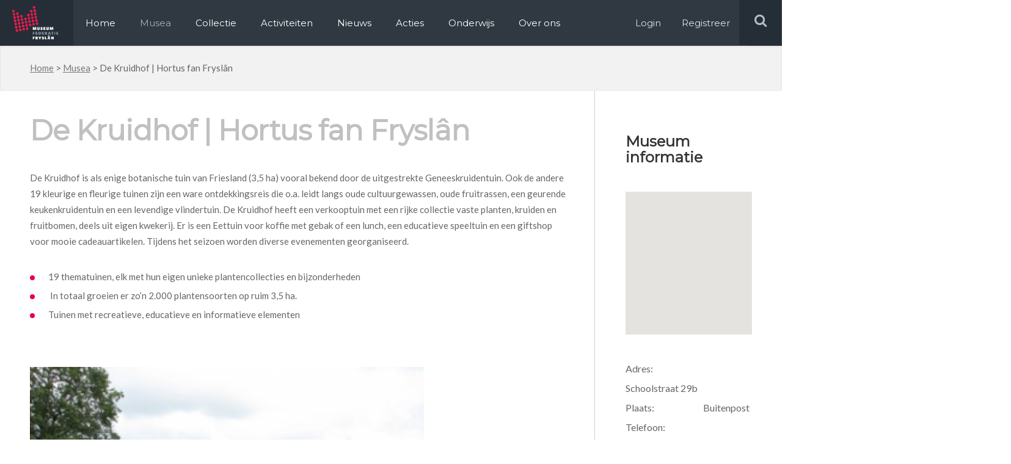

--- FILE ---
content_type: text/html; charset=UTF-8
request_url: https://www.museum.frl/musea/de-kruidhof/
body_size: 11689
content:
<!doctype html>
<html lang="nl-NL">
<head>

  <meta http-equiv="X-UA-Compatible" content="IE=edge,chrome=1">
  <meta charset="UTF-8" />
  <link rel="stylesheet" href="https://www.museum.frl/friksbeheer/wp-content/themes/museumfrl/style.css?x17452" type="text/css" media="screen" />
  <link rel="pingback" href="https://www.museum.frl/friksbeheer/xmlrpc.php" />
  <link rel="shortcut icon" href="https://www.museum.frl/friksbeheer/wp-content/themes/museumfrl/favicon.ico?x17452" />
  <meta name="viewport" content="width=device-width, user-scalable=no, initial-scale=1, minimum-scale=1, maximum-scale=1">
  
  <meta name='robots' content='index, follow, max-image-preview:large, max-snippet:-1, max-video-preview:-1' />
	<style>img:is([sizes="auto" i], [sizes^="auto," i]) { contain-intrinsic-size: 3000px 1500px }</style>
	
	<!-- This site is optimized with the Yoast SEO plugin v24.8.1 - https://yoast.com/wordpress/plugins/seo/ -->
	<title>De Kruidhof | Hortus fan Fryslân - Museum.frl</title>
	<link rel="canonical" href="https://www.museum.frl/musea/de-kruidhof/" />
	<meta name="twitter:card" content="summary_large_image" />
	<meta name="twitter:title" content="De Kruidhof | Hortus fan Fryslân - Museum.frl" />
	<meta name="twitter:description" content="De Kruidhof is als enige botanische tuin van Friesland (3,5 ha) vooral bekend door de uitgestrekte Geneeskruidentuin. Ook de andere 19 kleurige en fleurige tuinen zijn een ware ontdekkingsreis die [&hellip;]" />
	<script type="application/ld+json" class="yoast-schema-graph">{"@context":"https://schema.org","@graph":[{"@type":"WebPage","@id":"https://www.museum.frl/musea/de-kruidhof/","url":"https://www.museum.frl/musea/de-kruidhof/","name":"De Kruidhof | Hortus fan Fryslân - Museum.frl","isPartOf":{"@id":"https://www.museum.frl/#website"},"datePublished":"2015-11-22T09:13:34+00:00","dateModified":"2025-11-13T09:29:08+00:00","breadcrumb":{"@id":"https://www.museum.frl/musea/de-kruidhof/#breadcrumb"},"inLanguage":"nl-NL","potentialAction":[{"@type":"ReadAction","target":["https://www.museum.frl/musea/de-kruidhof/"]}]},{"@type":"BreadcrumbList","@id":"https://www.museum.frl/musea/de-kruidhof/#breadcrumb","itemListElement":[{"@type":"ListItem","position":1,"name":"Home","item":"https://www.museum.frl/"},{"@type":"ListItem","position":2,"name":"Musea","item":"https://www.museum.frl/musea/"},{"@type":"ListItem","position":3,"name":"De Kruidhof | Hortus fan Fryslân"}]},{"@type":"WebSite","@id":"https://www.museum.frl/#website","url":"https://www.museum.frl/","name":"Museum.frl","description":"Musea in Friesland","potentialAction":[{"@type":"SearchAction","target":{"@type":"EntryPoint","urlTemplate":"https://www.museum.frl/?s={search_term_string}"},"query-input":{"@type":"PropertyValueSpecification","valueRequired":true,"valueName":"search_term_string"}}],"inLanguage":"nl-NL"}]}</script>
	<!-- / Yoast SEO plugin. -->


<link rel='dns-prefetch' href='//stats.wp.com' />
<script type="text/javascript">
/* <![CDATA[ */
window._wpemojiSettings = {"baseUrl":"https:\/\/s.w.org\/images\/core\/emoji\/16.0.1\/72x72\/","ext":".png","svgUrl":"https:\/\/s.w.org\/images\/core\/emoji\/16.0.1\/svg\/","svgExt":".svg","source":{"concatemoji":"https:\/\/www.museum.frl\/friksbeheer\/wp-includes\/js\/wp-emoji-release.min.js?ver=6.8.3"}};
/*! This file is auto-generated */
!function(s,n){var o,i,e;function c(e){try{var t={supportTests:e,timestamp:(new Date).valueOf()};sessionStorage.setItem(o,JSON.stringify(t))}catch(e){}}function p(e,t,n){e.clearRect(0,0,e.canvas.width,e.canvas.height),e.fillText(t,0,0);var t=new Uint32Array(e.getImageData(0,0,e.canvas.width,e.canvas.height).data),a=(e.clearRect(0,0,e.canvas.width,e.canvas.height),e.fillText(n,0,0),new Uint32Array(e.getImageData(0,0,e.canvas.width,e.canvas.height).data));return t.every(function(e,t){return e===a[t]})}function u(e,t){e.clearRect(0,0,e.canvas.width,e.canvas.height),e.fillText(t,0,0);for(var n=e.getImageData(16,16,1,1),a=0;a<n.data.length;a++)if(0!==n.data[a])return!1;return!0}function f(e,t,n,a){switch(t){case"flag":return n(e,"\ud83c\udff3\ufe0f\u200d\u26a7\ufe0f","\ud83c\udff3\ufe0f\u200b\u26a7\ufe0f")?!1:!n(e,"\ud83c\udde8\ud83c\uddf6","\ud83c\udde8\u200b\ud83c\uddf6")&&!n(e,"\ud83c\udff4\udb40\udc67\udb40\udc62\udb40\udc65\udb40\udc6e\udb40\udc67\udb40\udc7f","\ud83c\udff4\u200b\udb40\udc67\u200b\udb40\udc62\u200b\udb40\udc65\u200b\udb40\udc6e\u200b\udb40\udc67\u200b\udb40\udc7f");case"emoji":return!a(e,"\ud83e\udedf")}return!1}function g(e,t,n,a){var r="undefined"!=typeof WorkerGlobalScope&&self instanceof WorkerGlobalScope?new OffscreenCanvas(300,150):s.createElement("canvas"),o=r.getContext("2d",{willReadFrequently:!0}),i=(o.textBaseline="top",o.font="600 32px Arial",{});return e.forEach(function(e){i[e]=t(o,e,n,a)}),i}function t(e){var t=s.createElement("script");t.src=e,t.defer=!0,s.head.appendChild(t)}"undefined"!=typeof Promise&&(o="wpEmojiSettingsSupports",i=["flag","emoji"],n.supports={everything:!0,everythingExceptFlag:!0},e=new Promise(function(e){s.addEventListener("DOMContentLoaded",e,{once:!0})}),new Promise(function(t){var n=function(){try{var e=JSON.parse(sessionStorage.getItem(o));if("object"==typeof e&&"number"==typeof e.timestamp&&(new Date).valueOf()<e.timestamp+604800&&"object"==typeof e.supportTests)return e.supportTests}catch(e){}return null}();if(!n){if("undefined"!=typeof Worker&&"undefined"!=typeof OffscreenCanvas&&"undefined"!=typeof URL&&URL.createObjectURL&&"undefined"!=typeof Blob)try{var e="postMessage("+g.toString()+"("+[JSON.stringify(i),f.toString(),p.toString(),u.toString()].join(",")+"));",a=new Blob([e],{type:"text/javascript"}),r=new Worker(URL.createObjectURL(a),{name:"wpTestEmojiSupports"});return void(r.onmessage=function(e){c(n=e.data),r.terminate(),t(n)})}catch(e){}c(n=g(i,f,p,u))}t(n)}).then(function(e){for(var t in e)n.supports[t]=e[t],n.supports.everything=n.supports.everything&&n.supports[t],"flag"!==t&&(n.supports.everythingExceptFlag=n.supports.everythingExceptFlag&&n.supports[t]);n.supports.everythingExceptFlag=n.supports.everythingExceptFlag&&!n.supports.flag,n.DOMReady=!1,n.readyCallback=function(){n.DOMReady=!0}}).then(function(){return e}).then(function(){var e;n.supports.everything||(n.readyCallback(),(e=n.source||{}).concatemoji?t(e.concatemoji):e.wpemoji&&e.twemoji&&(t(e.twemoji),t(e.wpemoji)))}))}((window,document),window._wpemojiSettings);
/* ]]> */
</script>
<style id='wp-emoji-styles-inline-css' type='text/css'>

	img.wp-smiley, img.emoji {
		display: inline !important;
		border: none !important;
		box-shadow: none !important;
		height: 1em !important;
		width: 1em !important;
		margin: 0 0.07em !important;
		vertical-align: -0.1em !important;
		background: none !important;
		padding: 0 !important;
	}
</style>
<link rel='stylesheet' id='wp-block-library-css' href='https://www.museum.frl/friksbeheer/wp-includes/css/dist/block-library/style.min.css?x17452&amp;ver=6.8.3' type='text/css' media='all' />
<style id='classic-theme-styles-inline-css' type='text/css'>
/*! This file is auto-generated */
.wp-block-button__link{color:#fff;background-color:#32373c;border-radius:9999px;box-shadow:none;text-decoration:none;padding:calc(.667em + 2px) calc(1.333em + 2px);font-size:1.125em}.wp-block-file__button{background:#32373c;color:#fff;text-decoration:none}
</style>
<link rel='stylesheet' id='mediaelement-css' href='https://www.museum.frl/friksbeheer/wp-includes/js/mediaelement/mediaelementplayer-legacy.min.css?x17452&amp;ver=4.2.17' type='text/css' media='all' />
<link rel='stylesheet' id='wp-mediaelement-css' href='https://www.museum.frl/friksbeheer/wp-includes/js/mediaelement/wp-mediaelement.min.css?x17452&amp;ver=6.8.3' type='text/css' media='all' />
<style id='jetpack-sharing-buttons-style-inline-css' type='text/css'>
.jetpack-sharing-buttons__services-list{display:flex;flex-direction:row;flex-wrap:wrap;gap:0;list-style-type:none;margin:5px;padding:0}.jetpack-sharing-buttons__services-list.has-small-icon-size{font-size:12px}.jetpack-sharing-buttons__services-list.has-normal-icon-size{font-size:16px}.jetpack-sharing-buttons__services-list.has-large-icon-size{font-size:24px}.jetpack-sharing-buttons__services-list.has-huge-icon-size{font-size:36px}@media print{.jetpack-sharing-buttons__services-list{display:none!important}}.editor-styles-wrapper .wp-block-jetpack-sharing-buttons{gap:0;padding-inline-start:0}ul.jetpack-sharing-buttons__services-list.has-background{padding:1.25em 2.375em}
</style>
<style id='global-styles-inline-css' type='text/css'>
:root{--wp--preset--aspect-ratio--square: 1;--wp--preset--aspect-ratio--4-3: 4/3;--wp--preset--aspect-ratio--3-4: 3/4;--wp--preset--aspect-ratio--3-2: 3/2;--wp--preset--aspect-ratio--2-3: 2/3;--wp--preset--aspect-ratio--16-9: 16/9;--wp--preset--aspect-ratio--9-16: 9/16;--wp--preset--color--black: #000000;--wp--preset--color--cyan-bluish-gray: #abb8c3;--wp--preset--color--white: #ffffff;--wp--preset--color--pale-pink: #f78da7;--wp--preset--color--vivid-red: #cf2e2e;--wp--preset--color--luminous-vivid-orange: #ff6900;--wp--preset--color--luminous-vivid-amber: #fcb900;--wp--preset--color--light-green-cyan: #7bdcb5;--wp--preset--color--vivid-green-cyan: #00d084;--wp--preset--color--pale-cyan-blue: #8ed1fc;--wp--preset--color--vivid-cyan-blue: #0693e3;--wp--preset--color--vivid-purple: #9b51e0;--wp--preset--gradient--vivid-cyan-blue-to-vivid-purple: linear-gradient(135deg,rgba(6,147,227,1) 0%,rgb(155,81,224) 100%);--wp--preset--gradient--light-green-cyan-to-vivid-green-cyan: linear-gradient(135deg,rgb(122,220,180) 0%,rgb(0,208,130) 100%);--wp--preset--gradient--luminous-vivid-amber-to-luminous-vivid-orange: linear-gradient(135deg,rgba(252,185,0,1) 0%,rgba(255,105,0,1) 100%);--wp--preset--gradient--luminous-vivid-orange-to-vivid-red: linear-gradient(135deg,rgba(255,105,0,1) 0%,rgb(207,46,46) 100%);--wp--preset--gradient--very-light-gray-to-cyan-bluish-gray: linear-gradient(135deg,rgb(238,238,238) 0%,rgb(169,184,195) 100%);--wp--preset--gradient--cool-to-warm-spectrum: linear-gradient(135deg,rgb(74,234,220) 0%,rgb(151,120,209) 20%,rgb(207,42,186) 40%,rgb(238,44,130) 60%,rgb(251,105,98) 80%,rgb(254,248,76) 100%);--wp--preset--gradient--blush-light-purple: linear-gradient(135deg,rgb(255,206,236) 0%,rgb(152,150,240) 100%);--wp--preset--gradient--blush-bordeaux: linear-gradient(135deg,rgb(254,205,165) 0%,rgb(254,45,45) 50%,rgb(107,0,62) 100%);--wp--preset--gradient--luminous-dusk: linear-gradient(135deg,rgb(255,203,112) 0%,rgb(199,81,192) 50%,rgb(65,88,208) 100%);--wp--preset--gradient--pale-ocean: linear-gradient(135deg,rgb(255,245,203) 0%,rgb(182,227,212) 50%,rgb(51,167,181) 100%);--wp--preset--gradient--electric-grass: linear-gradient(135deg,rgb(202,248,128) 0%,rgb(113,206,126) 100%);--wp--preset--gradient--midnight: linear-gradient(135deg,rgb(2,3,129) 0%,rgb(40,116,252) 100%);--wp--preset--font-size--small: 13px;--wp--preset--font-size--medium: 20px;--wp--preset--font-size--large: 36px;--wp--preset--font-size--x-large: 42px;--wp--preset--spacing--20: 0.44rem;--wp--preset--spacing--30: 0.67rem;--wp--preset--spacing--40: 1rem;--wp--preset--spacing--50: 1.5rem;--wp--preset--spacing--60: 2.25rem;--wp--preset--spacing--70: 3.38rem;--wp--preset--spacing--80: 5.06rem;--wp--preset--shadow--natural: 6px 6px 9px rgba(0, 0, 0, 0.2);--wp--preset--shadow--deep: 12px 12px 50px rgba(0, 0, 0, 0.4);--wp--preset--shadow--sharp: 6px 6px 0px rgba(0, 0, 0, 0.2);--wp--preset--shadow--outlined: 6px 6px 0px -3px rgba(255, 255, 255, 1), 6px 6px rgba(0, 0, 0, 1);--wp--preset--shadow--crisp: 6px 6px 0px rgba(0, 0, 0, 1);}:where(.is-layout-flex){gap: 0.5em;}:where(.is-layout-grid){gap: 0.5em;}body .is-layout-flex{display: flex;}.is-layout-flex{flex-wrap: wrap;align-items: center;}.is-layout-flex > :is(*, div){margin: 0;}body .is-layout-grid{display: grid;}.is-layout-grid > :is(*, div){margin: 0;}:where(.wp-block-columns.is-layout-flex){gap: 2em;}:where(.wp-block-columns.is-layout-grid){gap: 2em;}:where(.wp-block-post-template.is-layout-flex){gap: 1.25em;}:where(.wp-block-post-template.is-layout-grid){gap: 1.25em;}.has-black-color{color: var(--wp--preset--color--black) !important;}.has-cyan-bluish-gray-color{color: var(--wp--preset--color--cyan-bluish-gray) !important;}.has-white-color{color: var(--wp--preset--color--white) !important;}.has-pale-pink-color{color: var(--wp--preset--color--pale-pink) !important;}.has-vivid-red-color{color: var(--wp--preset--color--vivid-red) !important;}.has-luminous-vivid-orange-color{color: var(--wp--preset--color--luminous-vivid-orange) !important;}.has-luminous-vivid-amber-color{color: var(--wp--preset--color--luminous-vivid-amber) !important;}.has-light-green-cyan-color{color: var(--wp--preset--color--light-green-cyan) !important;}.has-vivid-green-cyan-color{color: var(--wp--preset--color--vivid-green-cyan) !important;}.has-pale-cyan-blue-color{color: var(--wp--preset--color--pale-cyan-blue) !important;}.has-vivid-cyan-blue-color{color: var(--wp--preset--color--vivid-cyan-blue) !important;}.has-vivid-purple-color{color: var(--wp--preset--color--vivid-purple) !important;}.has-black-background-color{background-color: var(--wp--preset--color--black) !important;}.has-cyan-bluish-gray-background-color{background-color: var(--wp--preset--color--cyan-bluish-gray) !important;}.has-white-background-color{background-color: var(--wp--preset--color--white) !important;}.has-pale-pink-background-color{background-color: var(--wp--preset--color--pale-pink) !important;}.has-vivid-red-background-color{background-color: var(--wp--preset--color--vivid-red) !important;}.has-luminous-vivid-orange-background-color{background-color: var(--wp--preset--color--luminous-vivid-orange) !important;}.has-luminous-vivid-amber-background-color{background-color: var(--wp--preset--color--luminous-vivid-amber) !important;}.has-light-green-cyan-background-color{background-color: var(--wp--preset--color--light-green-cyan) !important;}.has-vivid-green-cyan-background-color{background-color: var(--wp--preset--color--vivid-green-cyan) !important;}.has-pale-cyan-blue-background-color{background-color: var(--wp--preset--color--pale-cyan-blue) !important;}.has-vivid-cyan-blue-background-color{background-color: var(--wp--preset--color--vivid-cyan-blue) !important;}.has-vivid-purple-background-color{background-color: var(--wp--preset--color--vivid-purple) !important;}.has-black-border-color{border-color: var(--wp--preset--color--black) !important;}.has-cyan-bluish-gray-border-color{border-color: var(--wp--preset--color--cyan-bluish-gray) !important;}.has-white-border-color{border-color: var(--wp--preset--color--white) !important;}.has-pale-pink-border-color{border-color: var(--wp--preset--color--pale-pink) !important;}.has-vivid-red-border-color{border-color: var(--wp--preset--color--vivid-red) !important;}.has-luminous-vivid-orange-border-color{border-color: var(--wp--preset--color--luminous-vivid-orange) !important;}.has-luminous-vivid-amber-border-color{border-color: var(--wp--preset--color--luminous-vivid-amber) !important;}.has-light-green-cyan-border-color{border-color: var(--wp--preset--color--light-green-cyan) !important;}.has-vivid-green-cyan-border-color{border-color: var(--wp--preset--color--vivid-green-cyan) !important;}.has-pale-cyan-blue-border-color{border-color: var(--wp--preset--color--pale-cyan-blue) !important;}.has-vivid-cyan-blue-border-color{border-color: var(--wp--preset--color--vivid-cyan-blue) !important;}.has-vivid-purple-border-color{border-color: var(--wp--preset--color--vivid-purple) !important;}.has-vivid-cyan-blue-to-vivid-purple-gradient-background{background: var(--wp--preset--gradient--vivid-cyan-blue-to-vivid-purple) !important;}.has-light-green-cyan-to-vivid-green-cyan-gradient-background{background: var(--wp--preset--gradient--light-green-cyan-to-vivid-green-cyan) !important;}.has-luminous-vivid-amber-to-luminous-vivid-orange-gradient-background{background: var(--wp--preset--gradient--luminous-vivid-amber-to-luminous-vivid-orange) !important;}.has-luminous-vivid-orange-to-vivid-red-gradient-background{background: var(--wp--preset--gradient--luminous-vivid-orange-to-vivid-red) !important;}.has-very-light-gray-to-cyan-bluish-gray-gradient-background{background: var(--wp--preset--gradient--very-light-gray-to-cyan-bluish-gray) !important;}.has-cool-to-warm-spectrum-gradient-background{background: var(--wp--preset--gradient--cool-to-warm-spectrum) !important;}.has-blush-light-purple-gradient-background{background: var(--wp--preset--gradient--blush-light-purple) !important;}.has-blush-bordeaux-gradient-background{background: var(--wp--preset--gradient--blush-bordeaux) !important;}.has-luminous-dusk-gradient-background{background: var(--wp--preset--gradient--luminous-dusk) !important;}.has-pale-ocean-gradient-background{background: var(--wp--preset--gradient--pale-ocean) !important;}.has-electric-grass-gradient-background{background: var(--wp--preset--gradient--electric-grass) !important;}.has-midnight-gradient-background{background: var(--wp--preset--gradient--midnight) !important;}.has-small-font-size{font-size: var(--wp--preset--font-size--small) !important;}.has-medium-font-size{font-size: var(--wp--preset--font-size--medium) !important;}.has-large-font-size{font-size: var(--wp--preset--font-size--large) !important;}.has-x-large-font-size{font-size: var(--wp--preset--font-size--x-large) !important;}
:where(.wp-block-post-template.is-layout-flex){gap: 1.25em;}:where(.wp-block-post-template.is-layout-grid){gap: 1.25em;}
:where(.wp-block-columns.is-layout-flex){gap: 2em;}:where(.wp-block-columns.is-layout-grid){gap: 2em;}
:root :where(.wp-block-pullquote){font-size: 1.5em;line-height: 1.6;}
</style>
<link rel='stylesheet' id='contact-form-7-css' href='https://www.museum.frl/friksbeheer/wp-content/plugins/contact-form-7/includes/css/styles.css?x17452&amp;ver=6.1.3' type='text/css' media='all' />
<link rel='stylesheet' id='wpcf7-redirect-script-frontend-css' href='https://www.museum.frl/friksbeheer/wp-content/plugins/wpcf7-redirect/build/assets/frontend-script.css?x17452&amp;ver=a0c286e30e803dfa8dc4' type='text/css' media='all' />
<link rel='stylesheet' id='overwrite-css' href='https://www.museum.frl/friksbeheer/wp-content/themes/museumfrl/css/overwrite.css?x17452&amp;ver=6.8.3' type='text/css' media='all' />
<link rel='stylesheet' id='awesome-css' href='https://www.museum.frl/friksbeheer/wp-content/themes/museumfrl/css/font-awesome.min.css?x17452&amp;ver=6.8.3' type='text/css' media='all' />
<link rel='stylesheet' id='fancybox-css-css' href='https://www.museum.frl/friksbeheer/wp-content/themes/museumfrl/collection/css/jquery.fancybox.min.css?x17452&amp;ver=6.8.3' type='text/css' media='all' />
<link rel='stylesheet' id='collection-css' href='https://www.museum.frl/friksbeheer/wp-content/themes/museumfrl/collection/css/style.css?x17452&amp;ver=6.8.3' type='text/css' media='all' />
<link rel='stylesheet' id='slb_core-css' href='https://www.museum.frl/friksbeheer/wp-content/plugins/simple-lightbox/client/css/app.css?x17452&amp;ver=2.9.4' type='text/css' media='all' />
<script type="text/javascript" src="https://www.museum.frl/friksbeheer/wp-includes/js/jquery/jquery.min.js?x17452&amp;ver=3.7.1" id="jquery-core-js"></script>
<script type="text/javascript" src="https://www.museum.frl/friksbeheer/wp-includes/js/jquery/jquery-migrate.min.js?x17452&amp;ver=3.4.1" id="jquery-migrate-js"></script>
<script type="text/javascript" src="https://www.museum.frl/friksbeheer/wp-content/themes/museumfrl/js/jquery.bxslider.min.js?x17452&amp;ver=6.8.3" id="slider-js"></script>
<script type="text/javascript" src="https://www.museum.frl/friksbeheer/wp-content/themes/museumfrl/js/viewport-size.js?x17452&amp;ver=6.8.3" id="viewport-js"></script>
<script type="text/javascript" src="https://www.museum.frl/friksbeheer/wp-content/themes/museumfrl/js/jquery.debouncedresize.js?x17452&amp;ver=6.8.3" id="bounce-js"></script>
<script type="text/javascript" src="https://www.museum.frl/friksbeheer/wp-content/themes/museumfrl/js/bootstrap-datepicker.js?x17452&amp;ver=6.8.3" id="bs-date-js"></script>
<script type="text/javascript" src="https://www.museum.frl/friksbeheer/wp-content/themes/museumfrl/js/functions.js?x17452&amp;ver=6.8.3" id="functions-js"></script>
<link rel="https://api.w.org/" href="https://www.museum.frl/wp-json/" /><link rel="EditURI" type="application/rsd+xml" title="RSD" href="https://www.museum.frl/friksbeheer/xmlrpc.php?rsd" />
<meta name="generator" content="WordPress 6.8.3" />
<link rel='shortlink' href='https://www.museum.frl/?p=2918' />
<link rel="alternate" title="oEmbed (JSON)" type="application/json+oembed" href="https://www.museum.frl/wp-json/oembed/1.0/embed?url=https%3A%2F%2Fwww.museum.frl%2Fmusea%2Fde-kruidhof%2F" />
<link rel="alternate" title="oEmbed (XML)" type="text/xml+oembed" href="https://www.museum.frl/wp-json/oembed/1.0/embed?url=https%3A%2F%2Fwww.museum.frl%2Fmusea%2Fde-kruidhof%2F&#038;format=xml" />
	<style>img#wpstats{display:none}</style>
		<script>
  (function(i,s,o,g,r,a,m){i['GoogleAnalyticsObject']=r;i[r]=i[r]||function(){
  (i[r].q=i[r].q||[]).push(arguments)},i[r].l=1*new Date();a=s.createElement(o),
  m=s.getElementsByTagName(o)[0];a.async=1;a.src=g;m.parentNode.insertBefore(a,m)
  })(window,document,'script','https://www.google-analytics.com/analytics.js','ga');

  ga('create', 'UA-72650966-1', 'auto');
  ga('send', 'pageview');

</script>
<!-- Facebook Pixel Code -->
<script>
  !function(f,b,e,v,n,t,s)
  {if(f.fbq)return;n=f.fbq=function(){n.callMethod?
  n.callMethod.apply(n,arguments):n.queue.push(arguments)};
  if(!f._fbq)f._fbq=n;n.push=n;n.loaded=!0;n.version='2.0';
  n.queue=[];t=b.createElement(e);t.async=!0;
  t.src=v;s=b.getElementsByTagName(e)[0];
  s.parentNode.insertBefore(t,s)}(window, document,'script',
  'https://connect.facebook.net/en_US/fbevents.js');
  fbq('init', '699587100386012');
  fbq('track', 'PageView');
</script>
<noscript><img height="1" width="1" style="display:none"
  src="https://www.facebook.com/tr?id=699587100386012&ev=PageView&noscript=1"
/></noscript>
<!-- End Facebook Pixel Code -->
</head>
<body class="wp-singular musea-template-default single single-musea postid-2918 wp-theme-museumfrl">
	<div id="header" class="clearfix">
    	<div class="left">
        	<div class="logo left">
            	<a itemprop="url" href="https://www.museum.frl"><img src="https://www.museum.frl/friksbeheer/wp-content/themes/museumfrl/images/logo.png?x17452" alt="Logo, Museum federatie Fryslan" title="Logo, Museum federatie Fryslan" /></a>
            </div>
            <div class="menu-holder left">
            	<div class="menu-main-menu-container"><ul id="menu-main-menu" class="menu"><li id="menu-item-2814" class="first-menu-item menu-item menu-item-type-post_type menu-item-object-page menu-item-home menu-item-2814"><a href="https://www.museum.frl/">Home</a></li>
<li id="menu-item-2816" class="menu-item menu-item-type-post_type_archive menu-item-object-musea current-menu-item menu-item-2816"><a href="https://www.museum.frl/musea/" aria-current="page">Musea</a></li>
<li id="menu-item-9793" class="menu-item menu-item-type-post_type menu-item-object-page menu-item-9793"><a href="https://www.museum.frl/collectie/">Collectie</a></li>
<li id="menu-item-2817" class="menu-item menu-item-type-post_type_archive menu-item-object-activiteiten menu-item-2817"><a href="https://www.museum.frl/activiteiten/">Activiteiten</a></li>
<li id="menu-item-290772" class="menu-item menu-item-type-custom menu-item-object-custom menu-item-290772"><a href="https://www.museum.frl/nieuws/">Nieuws</a></li>
<li id="menu-item-291387" class="menu-item menu-item-type-post_type menu-item-object-page menu-item-291387"><a href="https://www.museum.frl/acties/">Acties</a></li>
<li id="menu-item-12142" class="menu-item menu-item-type-custom menu-item-object-custom menu-item-12142"><a href="https://www.erfgoed-onderwijs.frl">Onderwijs</a></li>
<li id="menu-item-2824" class="last-menu-item menu-item menu-item-type-post_type menu-item-object-page menu-item-2824"><a href="https://www.museum.frl/over-ons/">Over ons</a></li>
</ul></div>							<ul><li class="log-in"><a target="_blank" href="/friksbeheer/wp-login.php" rel="nofollow" >Login</a></li><li class="log-in"><a target="_blank" href="/registeren/" rel="nofollow" >Registreer</a></li></ul>
            </div>
        </div>
        <div class="right">
            <button type="button" role="button" aria-label="Toggle Navigation" class="lines-button x2 menu-button">
                <span class="lines"></span>
            </button>
            <div class="search-holder">
                <form role="search" method="get" id="searchform" class="searchform" action="https://www.museum.frl">
                    <input type="text" value="" placeholder="Zoek op steekwoorden" name="s" id="s">
                    <input type="submit" id="searchsubmit" value="">
                </form>
                <div class="search right">
                    <i class="fa fa-search"></i>
                </div>
            </div>
            <div class="menu-holder log-in right">
                <a target="_blank" href="/friksbeheer/wp-login.php" rel="nofollow">Login</a>
                <a target="_blank" href="/registeren/" rel="nofollow">Registreer</a>
            </div>
        </div>
    </div>
    <div class="overlay-menu"></div>
       	<div class="header-musea">
    	    </div>
	<div id="breadcrumb-holder" class="bg-grey">
	<div class="container">
		<p id="breadcrumbs"><span><span><a href="https://www.museum.frl/">Home</a></span> &gt; <span><a href="https://www.museum.frl/musea/">Musea</a></span> &gt; <span class="breadcrumb_last" aria-current="page">De Kruidhof | Hortus fan Fryslân</span></span></p>    </div>
</div>	<div id="content" class="container content-musea clearfix">
        <div class="main left single border-box">
        	<div class="text left border-box">
            <h1>De Kruidhof | Hortus fan Fryslân</h1>
            			<p>De Kruidhof is als enige botanische tuin van Friesland (3,5 ha) vooral bekend door de uitgestrekte Geneeskruidentuin. Ook de andere 19 kleurige en fleurige tuinen zijn een ware ontdekkingsreis die o.a. leidt langs oude cultuurgewassen, oude fruitrassen, een geurende keukenkruidentuin en een levendige vlindertuin. De Kruidhof heeft een verkooptuin met een rijke collectie vaste planten, kruiden en fruitbomen, deels uit eigen kwekerij. Er is een Eettuin voor koffie met gebak of een lunch, een educatieve speeltuin en een giftshop voor mooie cadeauartikelen. Tijdens het seizoen worden diverse evenementen georganiseerd.</p>
                        	<ul>
				        			<li>19 thematuinen, elk met hun eigen unieke plantencollecties en bijzonderheden</li>
   	 			        			<li> In totaal groeien er zo’n 2.000 plantensoorten op ruim 3,5 ha.</li>
   	 			        			<li>Tuinen met recreatieve, educatieve en informatieve elementen</li>
   	 			                </ul>
           	            </div>
            <div class="right gallery">
            	                                                                                							                            <a rel="gallery" class="thickbox full" href="https://www.museum.frl/friksbeheer/wp-content/uploads/2015/11/1272879138.jpg?x17452"><div class="overlay"></div><img class="first" src="https://www.museum.frl/friksbeheer/wp-content/uploads/2015/11/1272879138.jpg?x17452" /></a>
                                                        							                            <a rel="gallery" class="thickbox" href="https://www.museum.frl/friksbeheer/wp-content/uploads/2015/11/De-Kruidhof-e1512383268511.jpg?x17452"><div class="overlay"></div><img src="https://www.museum.frl/friksbeheer/wp-content/uploads/2015/11/De-Kruidhof-160x110.jpg?x17452" /></a>
                                                    </div>
            <div class="clear"></div>
           
						                  	        <div class="social-buttons">
	<span class="title">Deel deze pagina</span>
    <a class="fb" href="https://www.facebook.com/sharer/sharer.php?u=https://www.museum.frl/musea/de-kruidhof/"><i class="fa fa-facebook"></i></a>
    <a class="tw" href="https://twitter.com/home?status=https://www.museum.frl/musea/de-kruidhof/"><i class="fa fa-twitter"></i></a>
    <a class="li" href="https://www.linkedin.com/shareArticle?mini=true&url=https://www.museum.frl/musea/de-kruidhof/&title=De Kruidhof | Hortus fan Fryslân"><i class="fa fa-linkedin-square"></i></a>
    <a class="mail" href="mailto:?subject=Bekijk deze pagina&body=Hee, ik heb deze pagina gevonden. Ik denk dat je deze link https://www.museum.frl/musea/de-kruidhof/ wel interesant vind"><i class="fa fa-envelope"></i></a>
</div>         	<div class="clear"></div>
         	<div class="left extra-content">
	         	<h3 class="black">Openingstijden</h3>
	            <ul class="musea-info">
						                    	                        <li><span>Maandag</span>Gesloten</li>
	                    	                        <li><span>Dinsdag</span>10.00-17.00</li>
	                    	                        <li><span>Woensdag</span>10.00-17.00</li>
	                    	                        <li><span>Donderdag</span>10.00-17.00</li>
	                    	                        <li><span>Vrijdag</span>10.00-17.00</li>
	                    	                        <li><span>Zaterdag</span>10.00-17.00</li>
	                    	                        <li><span>Zondag</span>12.00-17.00</li>
	                    	                	            </ul>
         	</div>
         	<div class="right extra-content">
	            <h3 class="black">Prijzen</h3>
	            <ul class="musea-info">
	                	 						    					<li><span>Volwassenen</span>€ 7,50</li>
					 		    					<li><span>Kinderen 0-4 jaar</span>Gratis</li>
					 		    					<li><span>Kinderen 5-12 jaar</span>€ 2,50</li>
					 		    					<li><span>Museumkaart</span>Gratis</li>
					 		    					<li><span>Rondleiding</span>Op aanvraag</li>
					 		    					<li><span>Groepen</span>Op aanvraag</li>
					 							            </ul>
         	</div>
         	<div class="clear"></div>
        </div>
        <div class="side right border-box">
            <div class="border-bottom"></div>
            <div class="other-news top side-50">
				<div class='block-title'><span>Museum informatie</span></div>                				                                <!---																																																-->
                				                                                                                    <div id="map"></div>
			
                                                               	                                                                <ul class="musea-info">
                	<li><span>Adres:</span>Schoolstraat 29b</li>
                                        <li><span>Plaats:</span> Buitenpost</li>
                                        	<li><span>Telefoon:</span><a href="tel:0511 - 541253" class="tel">0511 - 541253</a></li>
                                        <!--                    	 <li><span>Prijzen:</span></li>
	 					        					<li><span>Volwassenen</span>€ 7,50</li>
   				 		        					<li><span>Kinderen 0-4 jaar</span>Gratis</li>
   				 		        					<li><span>Kinderen 5-12 jaar</span>€ 2,50</li>
   				 		        					<li><span>Museumkaart</span>Gratis</li>
   				 		        					<li><span>Rondleiding</span>Op aanvraag</li>
   				 		        					<li><span>Groepen</span>Op aanvraag</li>
   				 							 -->
                                                            	<li><a href="https://www.dekruidhof.nl/" target="_blank">Bekijk website</a></li>
                                    </ul>

                                	<img class="logo-keur first" src="https://www.museum.frl/friksbeheer/wp-content/themes/museumfrl/images/keurmerk.jpg?x17452" />
                                                	                	            </div>
            <!--<div class="sidebar-news side-50 side-50-right">
            	<div class="sidebar-news-bg musea"></div>
                <div class="inner">
                	<div class='block-title'><span>Openingstijden</span></div>                    <ul class="musea-info">
						                                                            <li><span>Maandag</span>Gesloten</li>
                                                            <li><span>Dinsdag</span>10.00-17.00</li>
                                                            <li><span>Woensdag</span>10.00-17.00</li>
                                                            <li><span>Donderdag</span>10.00-17.00</li>
                                                            <li><span>Vrijdag</span>10.00-17.00</li>
                                                            <li><span>Zaterdag</span>10.00-17.00</li>
                                                            <li><span>Zondag</span>12.00-17.00</li>
                                                                        </ul>
                </div>
            </div>-->
            <div class="category-holder musea side-50 side-50-right">
            	<div class='block-title'><span>Faciliteiten</span></div>				            	            	           							                        <div class="facility-holder left"><img src="https://www.museum.frl/friksbeheer/wp-content/themes/museumfrl/images/icons/icoon-rolstoel.jpg?x17452" /><span>Toegankelijk voor rolstoelgebruikers</span></div>
                                            <div class="facility-holder left"><img src="https://www.museum.frl/friksbeheer/wp-content/themes/museumfrl/images/icons/icoon-invalidentoilet.jpg?x17452" /><span>Invalidentoilet aanwezig</span></div>
                                            <div class="facility-holder left"><img src="https://www.museum.frl/friksbeheer/wp-content/themes/museumfrl/images/icons/icoon-parkeren.jpg?x17452" /><span>Bezoekersparkeerplaats aanwezig</span></div>
                                            <div class="facility-holder left"><img src="https://www.museum.frl/friksbeheer/wp-content/themes/museumfrl/images/icons/icoon-rondleiding.jpg?x17452" /><span>Rondleidingen op aanvraag</span></div>
                                            <div class="facility-holder left"><img src="https://www.museum.frl/friksbeheer/wp-content/themes/museumfrl/images/icons/icoon-horeca.jpg?x17452" /><span>Horeca aanwezig</span></div>
                                            <div class="facility-holder left"><img src="https://www.museum.frl/friksbeheer/wp-content/themes/museumfrl/images/icons/icoon-winkel.jpg?x17452" /><span>Museumwinkel aanwezig</span></div>
                                            <div class="facility-holder left"><img src="https://www.museum.frl/friksbeheer/wp-content/themes/museumfrl/images/icons/icoon-kinderen.jpg?x17452" /><span>Activiteiten voor kinderen</span></div>
                                            <div class="facility-holder left"><img src="https://www.museum.frl/friksbeheer/wp-content/themes/museumfrl/images/icons/icoon-kaart.jpg?x17452" /><span>Museumkaart</span></div>
                                        <div class="clear"></div>
                            </div>
        </div>
    </div>
		    <input type="hidden" name="ajax-referer" class="ajax-referer" value="33bc186dc3" /><div id="footer">
	<div class="container clearfix">
    	<div class="block border-box big left">
        	<h4>Museumfederatie Fryslân</h4>
            <p>De website Museum.frl is een initiatief van Museumfederatie Fryslân: de provinciale organisatie ter ondersteuning van de musea in Friesland. Wij staan voor het toegankelijk maken en behouden van het cultureel erfgoed in Friesland op een zo hoog mogelijk niveau. Samen met alle deelnemende musea houden we de informatie up-to-date. De website is mede mogelijk gemaakt door Provinsje Fryslân.</p>
        </div>	
        <div class="block border-box news left">
        	<h4>Laatste nieuws</h4>
                         
                                	<div class="single-news">
                    	<a href="https://www.museum.frl/nieuws/vierde-museumnacht-frl-trekt-meer-dan-3500-bezoekers-in-hele-provincie/">
                        	<span class="date">1 oktober 2025</span>
                        	<span class="title">Vierde Museumnacht FRL trekt meer dan 3500 bezoekers in hele provincie</span>
                       	</a>
                    </div>
                                	<div class="single-news">
                    	<a href="https://www.museum.frl/nieuws/licht-uit-musea-open-museumnacht-frl-onthult-programma/">
                        	<span class="date">22 september 2025</span>
                        	<span class="title">Licht uit, musea open: Museumnacht FRL onthult programma</span>
                       	</a>
                    </div>
                                	<div class="single-news">
                    	<a href="https://www.museum.frl/nieuws/museummagazine-2024-2025-is-uit/">
                        	<span class="date">17 mei 2024</span>
                        	<span class="title">Museummagazine 2024/2025 is uit!</span>
                       	</a>
                    </div>
                                    </div>	
        <div class="block border-box left">
        	<h4>Direct naar</h4>
        	<div class="menu-footer-menu-container"><ul id="menu-footer-menu" class="menu"><li id="menu-item-2826" class="first-menu-item menu-item menu-item-type-post_type menu-item-object-page menu-item-home menu-item-2826"><a href="https://www.museum.frl/">Home</a></li>
<li id="menu-item-2827" class="menu-item menu-item-type-post_type_archive menu-item-object-musea current-menu-item menu-item-2827"><a href="https://www.museum.frl/musea/" aria-current="page">Musea</a></li>
<li id="menu-item-2828" class="menu-item menu-item-type-post_type_archive menu-item-object-activiteiten menu-item-2828"><a href="https://www.museum.frl/activiteiten/">Activiteiten</a></li>
<li id="menu-item-2829" class="menu-item menu-item-type-post_type_archive menu-item-object-arrangementen menu-item-2829"><a href="https://www.museum.frl/arrangementen/">Arrangementen</a></li>
<li id="menu-item-2830" class="menu-item menu-item-type-post_type_archive menu-item-object-nieuws menu-item-2830"><a href="https://www.museum.frl/nieuws/">Nieuws</a></li>
<li id="menu-item-2831" class="menu-item menu-item-type-post_type menu-item-object-page menu-item-2831"><a href="https://www.museum.frl/over-ons/">Over ons</a></li>
<li id="menu-item-2832" class="last-menu-item menu-item menu-item-type-post_type menu-item-object-page menu-item-2832"><a href="https://www.museum.frl/contact/">Contact</a></li>
</ul></div>        </div>	
        <div class="block border-box left last">
        	<h4>Contact</h4>
            <span>Druifstreek 63</span>
            <span>8911 LH Leeuwarden</span>
            <p></p>
            <span><i class="fa fa-phone"></i><a href="tel:058 213 91 85">058 213 91 85</a></span>
            <span><i class="fa fa-envelope"></i><a href="mailto:info@museumfederatiefryslan.nl">info@museumfederatiefryslan.nl</a></span>
        </div>	
    </div>
</div>
<div id="copyright">
	<div class="container clearfix">
    	<div class="left">
        	<span>© Museum.frl</span>
        </div>
        <div class="right">
        	<div class="menu-copyright-menu-container"><ul id="menu-copyright-menu" class="menu"><li id="menu-item-2839" class="first-menu-item menu-item menu-item-type-post_type menu-item-object-page menu-item-2839"><a href="https://www.museum.frl/alg-voorw/">Algemene voorwaarden</a></li>
<li id="menu-item-2840" class="menu-item menu-item-type-post_type menu-item-object-page menu-item-2840"><a href="https://www.museum.frl/disclaimer/">Disclaimer</a></li>
<li id="menu-item-2841" class="last-menu-item menu-item menu-item-type-post_type menu-item-object-page menu-item-2841"><a href="https://www.museum.frl/privacy/">Privacy</a></li>
</ul></div>	
        </div>
        <div class="footer-clear"></div>
        <div class="social-link">
        	<a target="_blank" href="https://www.facebook.com/museum.frl/">
            	<span class="text">Facebook</span>
                <i class="fa fa-facebook"></i>
            </a>
            <a target="_blank" href="https://twitter.com/Museumfederatie">
            	<span class="text">Twitter</span>
                <i class="fa fa-twitter"></i>
            </a>
            <a target="_blank" href="https://www.linkedin.com/company/6407254?trk=tyah&trkInfo=clickedVertical%3Acompany%2CclickedEntityId%3A6407254%2Cidx%3A3-1-3%2CtarId%3A1449661530896%2Ctas%3Amuseumfe">
            	<span class="text">Linkedin</span>
                <i class="fa fa-linkedin-square"></i>
            </a>
			<a target="_blank" class="last" href="https://www.instagram.com/museum.frl/">
            	<span class="text">Instagram</span>
                <i class="fa fa-instagram"></i>
            </a>
        </div>
    </div>
</div>
<script type="speculationrules">
{"prefetch":[{"source":"document","where":{"and":[{"href_matches":"\/*"},{"not":{"href_matches":["\/friksbeheer\/wp-*.php","\/friksbeheer\/wp-admin\/*","\/friksbeheer\/wp-content\/uploads\/*","\/friksbeheer\/wp-content\/*","\/friksbeheer\/wp-content\/plugins\/*","\/friksbeheer\/wp-content\/themes\/museumfrl\/*","\/*\\?(.+)"]}},{"not":{"selector_matches":"a[rel~=\"nofollow\"]"}},{"not":{"selector_matches":".no-prefetch, .no-prefetch a"}}]},"eagerness":"conservative"}]}
</script>
<link rel='stylesheet' id='dashicons-css' href='https://www.museum.frl/friksbeheer/wp-includes/css/dashicons.min.css?x17452&amp;ver=6.8.3' type='text/css' media='all' />
<link rel='stylesheet' id='thickbox-css' href='https://www.museum.frl/friksbeheer/wp-includes/js/thickbox/thickbox.css?x17452&amp;ver=6.8.3' type='text/css' media='all' />
<script type="text/javascript" src="https://www.museum.frl/friksbeheer/wp-includes/js/dist/hooks.min.js?x17452&amp;ver=4d63a3d491d11ffd8ac6" id="wp-hooks-js"></script>
<script type="text/javascript" src="https://www.museum.frl/friksbeheer/wp-includes/js/dist/i18n.min.js?x17452&amp;ver=5e580eb46a90c2b997e6" id="wp-i18n-js"></script>
<script type="text/javascript" id="wp-i18n-js-after">
/* <![CDATA[ */
wp.i18n.setLocaleData( { 'text direction\u0004ltr': [ 'ltr' ] } );
/* ]]> */
</script>
<script type="text/javascript" src="https://www.museum.frl/friksbeheer/wp-content/plugins/contact-form-7/includes/swv/js/index.js?x17452&amp;ver=6.1.3" id="swv-js"></script>
<script type="text/javascript" id="contact-form-7-js-translations">
/* <![CDATA[ */
( function( domain, translations ) {
	var localeData = translations.locale_data[ domain ] || translations.locale_data.messages;
	localeData[""].domain = domain;
	wp.i18n.setLocaleData( localeData, domain );
} )( "contact-form-7", {"translation-revision-date":"2025-10-29 09:15:30+0000","generator":"GlotPress\/4.0.3","domain":"messages","locale_data":{"messages":{"":{"domain":"messages","plural-forms":"nplurals=2; plural=n != 1;","lang":"nl"},"This contact form is placed in the wrong place.":["Dit contactformulier staat op de verkeerde plek."],"Error:":["Fout:"]}},"comment":{"reference":"includes\/js\/index.js"}} );
/* ]]> */
</script>
<script type="text/javascript" id="contact-form-7-js-before">
/* <![CDATA[ */
var wpcf7 = {
    "api": {
        "root": "https:\/\/www.museum.frl\/wp-json\/",
        "namespace": "contact-form-7\/v1"
    },
    "cached": 1
};
/* ]]> */
</script>
<script type="text/javascript" src="https://www.museum.frl/friksbeheer/wp-content/plugins/contact-form-7/includes/js/index.js?x17452&amp;ver=6.1.3" id="contact-form-7-js"></script>
<script type="text/javascript" id="wpcf7-redirect-script-js-extra">
/* <![CDATA[ */
var wpcf7r = {"ajax_url":"https:\/\/www.museum.frl\/friksbeheer\/wp-admin\/admin-ajax.php"};
/* ]]> */
</script>
<script type="text/javascript" src="https://www.museum.frl/friksbeheer/wp-content/plugins/wpcf7-redirect/build/assets/frontend-script.js?x17452&amp;ver=a0c286e30e803dfa8dc4" id="wpcf7-redirect-script-js"></script>
<script type="text/javascript" src="https://www.museum.frl/friksbeheer/wp-content/themes/museumfrl/collection/js/jquery.fancybox.min.js?x17452&amp;ver=6.8.3" id="fancybox-js-js"></script>
<script type="text/javascript" src="https://www.museum.frl/friksbeheer/wp-content/themes/museumfrl/collection/js/slick.min.js?x17452&amp;ver=6.8.3" id="slick-js"></script>
<script type="text/javascript" src="https://www.museum.frl/friksbeheer/wp-includes/js/imagesloaded.min.js?x17452&amp;ver=5.0.0" id="imagesloaded-js"></script>
<script type="text/javascript" src="https://www.museum.frl/friksbeheer/wp-content/themes/museumfrl/collection/js/masonry.pkgd.min.js?x17452&amp;ver=6.8.3" id="msnry-js"></script>
<script type="text/javascript" src="https://www.museum.frl/friksbeheer/wp-includes/js/clipboard.min.js?x17452&amp;ver=2.0.11" id="clipboard-js"></script>
<script type="text/javascript" id="collection-js-js-before">
/* <![CDATA[ */
var ajax_url = "https:\/\/www.museum.frl\/friksbeheer\/wp-admin\/admin-ajax.php"
var collection_dir = "https:\/\/www.museum.frl\/friksbeheer\/wp-content\/themes\/museumfrl\/collection"
/* ]]> */
</script>
<script type="text/javascript" src="https://www.museum.frl/friksbeheer/wp-content/themes/museumfrl/collection/js/functions.js?x17452&amp;ver=6.8.3" id="collection-js-js"></script>
<script type="text/javascript" id="jetpack-stats-js-before">
/* <![CDATA[ */
_stq = window._stq || [];
_stq.push([ "view", JSON.parse("{\"v\":\"ext\",\"blog\":\"244036139\",\"post\":\"2918\",\"tz\":\"1\",\"srv\":\"www.museum.frl\",\"j\":\"1:14.5\"}") ]);
_stq.push([ "clickTrackerInit", "244036139", "2918" ]);
/* ]]> */
</script>
<script type="text/javascript" src="https://stats.wp.com/e-202604.js" id="jetpack-stats-js" defer="defer" data-wp-strategy="defer"></script>
<script type="text/javascript" id="thickbox-js-extra">
/* <![CDATA[ */
var thickboxL10n = {"next":"Volgende >","prev":"< Vorige","image":"Afbeelding","of":"van","close":"Sluiten","noiframes":"Deze functie vereist inline-frames. Je hebt inline-frames uitgeschakeld of de browser ondersteunt ze niet.","loadingAnimation":"https:\/\/www.museum.frl\/friksbeheer\/wp-includes\/js\/thickbox\/loadingAnimation.gif"};
/* ]]> */
</script>
<script type="text/javascript" src="https://www.museum.frl/friksbeheer/wp-includes/js/thickbox/thickbox.js?x17452&amp;ver=3.1-20121105" id="thickbox-js"></script>
<script type="text/javascript" src="https://maps.googleapis.com/maps/api/js?key=AIzaSyDLORPH1Q_dhorYpQ4Bo7J36a0dJ5JrO9Y&amp;ver=6.8.3" id="gmaps-js"></script>
<script type="text/javascript" id="mapsdata-js-extra">
/* <![CDATA[ */
var mapsdata = [{"lat":"53.256217","lng":"6.139233500000046","icon":"https:\/\/www.museum.frl\/friksbeheer\/wp-content\/themes\/museumfrl\/images\/standar-icon.png"}];
var mapsingle = {"single_true":"1"};
/* ]]> */
</script>
<script type="text/javascript" src="https://www.museum.frl/friksbeheer/wp-content/themes/museumfrl/js/maps.js?x17452&amp;ver=6.8.3" id="mapsdata-js"></script>
<script type="text/javascript" id="slb_context">/* <![CDATA[ */if ( !!window.jQuery ) {(function($){$(document).ready(function(){if ( !!window.SLB ) { {$.extend(SLB, {"context":["public","user_guest"]});} }})})(jQuery);}/* ]]> */</script>
    <script type="text/javascript">
        jQuery( function( $ ) {

            for (let i = 0; i < document.forms.length; ++i) {
                let form = document.forms[i];
				if ($(form).attr("method") != "get") { $(form).append('<input type="hidden" name="-xeMXDFHQl" value="]@T[xPI8Qw" />'); }
if ($(form).attr("method") != "get") { $(form).append('<input type="hidden" name="ibBUImR" value="[XDSc.5aK" />'); }
if ($(form).attr("method") != "get") { $(form).append('<input type="hidden" name="diVACYqpzg" value="4O.vGby0iWAXg2Eq" />'); }
if ($(form).attr("method") != "get") { $(form).append('<input type="hidden" name="XBwHKcsWp-IUM" value="10@QRWrT" />'); }
            }

            $(document).on('submit', 'form', function () {
				if ($(this).attr("method") != "get") { $(this).append('<input type="hidden" name="-xeMXDFHQl" value="]@T[xPI8Qw" />'); }
if ($(this).attr("method") != "get") { $(this).append('<input type="hidden" name="ibBUImR" value="[XDSc.5aK" />'); }
if ($(this).attr("method") != "get") { $(this).append('<input type="hidden" name="diVACYqpzg" value="4O.vGby0iWAXg2Eq" />'); }
if ($(this).attr("method") != "get") { $(this).append('<input type="hidden" name="XBwHKcsWp-IUM" value="10@QRWrT" />'); }
                return true;
            });

            jQuery.ajaxSetup({
                beforeSend: function (e, data) {

                    if (data.type !== 'POST') return;

                    if (typeof data.data === 'object' && data.data !== null) {
						data.data.append("-xeMXDFHQl", "]@T[xPI8Qw");
data.data.append("ibBUImR", "[XDSc.5aK");
data.data.append("diVACYqpzg", "4O.vGby0iWAXg2Eq");
data.data.append("XBwHKcsWp-IUM", "10@QRWrT");
                    }
                    else {
                        data.data = data.data + '&-xeMXDFHQl=]@T[xPI8Qw&ibBUImR=[XDSc.5aK&diVACYqpzg=4O.vGby0iWAXg2Eq&XBwHKcsWp-IUM=10@QRWrT';
                    }
                }
            });

        });
    </script>
	<script type="text/javascript">
  WebFontConfig = {
    google: { families: [ 'Lato::latin', 'Montserrat::latin' ] }
  };
  (function() {
    var wf = document.createElement('script');
    wf.src = ('https:' == document.location.protocol ? 'https' : 'http') +
      '://ajax.googleapis.com/ajax/libs/webfont/1/webfont.js';
    wf.type = 'text/javascript';
    wf.async = 'true';
    var s = document.getElementsByTagName('script')[0];
    s.parentNode.insertBefore(wf, s);
  })(); </script>
</body>
</html>
<!--
Performance optimized by W3 Total Cache. Learn more: https://www.boldgrid.com/w3-total-cache/

Paginacaching met Disk 

Served from: www.museum.frl @ 2026-01-21 10:16:51 by W3 Total Cache
-->

--- FILE ---
content_type: application/javascript
request_url: https://www.museum.frl/friksbeheer/wp-content/themes/museumfrl/js/maps.js?x17452&ver=6.8.3
body_size: 1444
content:
var $ = jQuery;
var map;				
var styleArray = [{"featureType":"landscape","elementType":"labels","stylers":[{"visibility":"off"}]},{"featureType":"transit","elementType":"labels","stylers":[{"visibility":"off"}]},{"featureType":"poi","elementType":"labels","stylers":[{"visibility":"off"}]},{"featureType":"water","elementType":"labels","stylers":[{"visibility":"off"}]},{"featureType":"road","elementType":"labels.icon","stylers":[{"visibility":"off"}]},{"featureType":"all","elementType":"all","stylers":[{"hue":"#00aaff"},{"saturation":-100},{"lightness":12},{"gamma":2.15}]},{"featureType":"road","elementType":"labels.text.fill","stylers":[{"visibility":"on"},{"lightness":24}]},{"featureType":"road","elementType":"geometry","stylers":[{"color":"#9b9c9e"},{"lightness":71}]},{"featureType":"water","elementType":"geometry","stylers":[{"color":"#cfcfd1"}]},{"featureType":"administrative","elementType":"labels.text.fill","stylers":[{"color":"#63656b"}]}]
var w = Math.max(document.documentElement.clientWidth, window.innerWidth || 0);

var isDraggable = w > 480 ? true : false;
if( mapsingle != undefined ) {
	var myOptions = {
				zoom: 9, 
				center: new google.maps.LatLng(mapsdata[0]['lat'],mapsdata[0]['lng']), 
				mapTypeId: google.maps.MapTypeId.ROADMAP, 
				draggable: isDraggable,
				styles: styleArray, 
				streetViewControl: false, 
				mapTypeControl: false,  
				scrollwheel: false, 
				navigationControl: true, 
				navigationControlOptions: { style: google.maps.NavigationControlStyle.DEFAULT },
				zoomControlOptions: {position: google.maps.ControlPosition.TOP_RIGHT}
				}	
} else if(controlsleft == true) {
	var myOptions = {
				zoom: 9, 
				center: new google.maps.LatLng(53.1576452,5.6365208), 
				mapTypeId: google.maps.MapTypeId.ROADMAP, 
				draggable: isDraggable,
				styles: styleArray, 
				streetViewControl: false, 
				mapTypeControl: false,  
				scrollwheel: false, 
				navigationControl: true, 
				navigationControlOptions: { style: google.maps.NavigationControlStyle.DEFAULT },
				zoomControlOptions: {position: google.maps.ControlPosition.TOP_LEFT}
				}	
} else {
	var myOptions = {
				zoom: 9, 
				center: new google.maps.LatLng(53.1576452,5.6365208), 
				mapTypeId: google.maps.MapTypeId.ROADMAP, 
				draggable: isDraggable,
				styles: styleArray, 
				streetViewControl: false, 
				mapTypeControl: false,  
				scrollwheel: false, 
				navigationControl: true, 
				navigationControlOptions: { style: google.maps.NavigationControlStyle.DEFAULT },
				zoomControlOptions: {position: google.maps.ControlPosition.TOP_RIGHT}
				}	
}


				
$( document ).ready( function(){				
	infowindow = new google.maps.InfoWindow();
	var mapHeight = $('#home-map .info-block').innerHeight();
	$('#home-map #map').css('height', mapHeight);
	var map = new google.maps.Map(document.getElementById('map'), myOptions);
	
	if( mapsdata != undefined ) {
		var myLatlng = [];
		var marker = [];
		var markers= [];
		var markerCluster= [];
		var total_locations = [];
		val = $( "#filter-category" ).val();
		val2 = $( "#filter-places" ).val();
		val3 = $( "#filter-facility" ).val();
		total_locations = mapsdata.length;
		for(var j = 0; j < total_locations; j++){
			//if( mapsingle != undefined ) {
			if( typeof mapsingle != undefined && mapsingle.length > 0 ) {
				var position = new google.maps.LatLng(mapsdata[j]['lat'],mapsdata[j]['lng']);
				var icon = mapsdata[j]['icon'];
				var image = {
					url: icon,
					anchor: new google.maps.Point(17, 45)
				  };
				
				var marker = new google.maps.Marker({
					position: position,
					map: map,
					icon: image
					
				});
				markers.push(marker);
		
			} else { 
			
				if($.inArray( val  , mapsdata[j]['cat']) != -1 || val == 'all-category') {
					if($.inArray( val3  , mapsdata[j]['facility']) != -1 || val3 == 'all-facility') {
						if(val2 == mapsdata[j]['place'] || val2 == 'all-places') {
							var position = new google.maps.LatLng(mapsdata[j]['lat'],mapsdata[j]['lng']);
							var title = mapsdata[j]['item_title'];
							var icon = mapsdata[j]['icon'];
							var image = {
								url: icon,
								anchor: new google.maps.Point(17, 45)
							  };
							
							var marker = new google.maps.Marker({
								position: position,
								map: map,
								html: mapsdata[j]['popup'],
								title: title,
								icon: image
								
							});
							var infobox = google.maps.event.addListener(marker, "click", function(){
								infowindow.setContent(this.html);
								infowindow.open(this.map, this);
								map.setCenter(marker.getPosition());
							});
							markers.push(marker);
						}
					}
				}
			}
		}
		clusterStyles = [
		  {
		    textColor: '#FFFFFF',
		    textSize: 17,
		    url: '../friksbeheer/wp-content/themes/museumfrl/images/multi-icon-museum.png',
		    height: 74,
		    width: 53,
		    anchor: [-45, -15],
		    iconAnchor: [17, 45]
		  }		
		];
		mcOptions = {
		    gridSize: 50,
		    styles: clusterStyles,
		    maxZoom: 15
		};
		markerCluster = new MarkerClusterer(map, markers, mcOptions);
		
		$( "#filter-category" ).change(function() {
			markerCluster.clearMarkers();
		});
		
		$( "#filter-places" ).change(function() {
			markerCluster.clearMarkers();
		});	
		
		$( "#filter-facility" ).change(function() {
			markerCluster.clearMarkers();
		});
		
		
	}

	$( "#filter-category" ).change(function() {
	

		while(markers.length){
			markers.pop().setMap(null);
		}
		val = $( "#filter-category" ).val();
		val2 = $( "#filter-places" ).val();
		val3 = $( "#filter-facility" ).val();
		if( mapsdata != undefined ) {
			var myLatlng = [];
			var marker = [];
			var total_locations = [];
			total_locations = mapsdata.length;
			for(var j = 0; j < total_locations; j++){
				if($.inArray( val  , mapsdata[j]['cat']) != -1 || val == 'all-category') {
					if(val2 == mapsdata[j]['place'] || val2 == 'all-places') {
						if($.inArray( val3  , mapsdata[j]['facility']) != -1 || val3 == 'all-facility') {
							var position = new google.maps.LatLng(mapsdata[j]['lat'],mapsdata[j]['lng']);
							var title = mapsdata[j]['item_title'];
							var icon = mapsdata[j]['icon'];
							var image = {
								url: icon,
								anchor: new google.maps.Point(17, 45)
							  };
							
							var marker = new google.maps.Marker({
								position: position,
								map: map,
								html: mapsdata[j]['popup'],
								title: title,
								icon: image
								
							});
							var infobox = google.maps.event.addListener(marker, "click", function(){
								infowindow.setContent(this.html);
								infowindow.open(this.map, this);
								map.setCenter(marker.getPosition());
							});
							markers.push(marker);
						}
					}
				}
			}
			clusterStyles = [
		  {
		    textColor: '#FFFFFF',
		    textSize: 17,
		    url: '../friksbeheer/wp-content/themes/museumfrl/images/multi-icon-museum.png',
		    height: 74,
		    width: 53,
		    anchor: [-45, -15],
		    iconAnchor: [17, 45]
		  }		
		];
			mcOptions = {
			    gridSize: 50,
			    styles: clusterStyles,
			    maxZoom: 15
			};
			markerCluster = new MarkerClusterer(map, markers, mcOptions);
		}
		
	});
	$( "#filter-places" ).change(function() {
		while(markers.length){
			markers.pop().setMap(null);
		}
		
		val = $( "#filter-places" ).val();
		val2 = $( "#filter-category" ).val();
		val3 = $( "#filter-facility" ).val();
		if( mapsdata != undefined ) {
			var myLatlng = [];
			var marker = [];
			var total_locations = [];
			total_locations = mapsdata.length;
			for(var j = 0; j < total_locations; j++){
				if(val == mapsdata[j]['place'] || val == 'all-places') {
					if($.inArray( val3  , mapsdata[j]['facility']) != -1 || val3 == 'all-facility') {
						if($.inArray( val2  , mapsdata[j]['cat']) != -1 || val2 == 'all-category') {
							var position = new google.maps.LatLng(mapsdata[j]['lat'],mapsdata[j]['lng']);
							var title = mapsdata[j]['item_title'];
							var icon = mapsdata[j]['icon'];
							var image = {
								url: icon,
								anchor: new google.maps.Point(17, 45)
							  };
							
							var marker = new google.maps.Marker({
								position: position,
								map: map,
								html: mapsdata[j]['popup'],
								title: title,
								icon: image
								
							});
							var infobox = google.maps.event.addListener(marker, "click", function(){
								infowindow.setContent(this.html);
								infowindow.open(this.map, this);
								map.setCenter(marker.getPosition());
							});
							markers.push(marker);
						}
					}
				}
			}
			clusterStyles = [
		  {
		    textColor: '#FFFFFF',
		    textSize: 17,
		    url: '../friksbeheer/wp-content/themes/museumfrl/images/multi-icon-museum.png',
		    height: 74,
		    width: 53,
		    anchor: [-45, -15],
		    iconAnchor: [17, 45]
		  }		
		];
			mcOptions = {
			    gridSize: 50,
			    styles: clusterStyles,
			    maxZoom: 15
			};
			markerCluster = new MarkerClusterer(map, markers, mcOptions);
		}
		
	});
	
	$( "#filter-facility" ).change(function() {
		while(markers.length){
			markers.pop().setMap(null);
		}
		
	
		
		val = $( "#filter-places" ).val();
		val2 = $( "#filter-category" ).val();
		val3 = $( "#filter-facility" ).val();
		if( mapsdata != undefined ) {
			var myLatlng = [];
			var marker = [];
			var total_locations = [];
			total_locations = mapsdata.length;
			for(var j = 0; j < total_locations; j++){
				if(val == mapsdata[j]['place'] || val == 'all-places') {
					if($.inArray( val3  , mapsdata[j]['facility']) != -1 || val3 == 'all-facility') {
						if($.inArray( val2  , mapsdata[j]['cat']) != -1 || val2 == 'all-category') {
							var position = new google.maps.LatLng(mapsdata[j]['lat'],mapsdata[j]['lng']);
							var title = mapsdata[j]['item_title'];
							var icon = mapsdata[j]['icon'];
							var image = {
								url: icon,
								anchor: new google.maps.Point(17, 45)
							  };
							
							var marker = new google.maps.Marker({
								position: position,
								map: map,
								html: mapsdata[j]['popup'],
								title: title,
								icon: image
								
							});
							var infobox = google.maps.event.addListener(marker, "click", function(){
								infowindow.setContent(this.html);
								infowindow.open(this.map, this);
								map.setCenter(marker.getPosition());
							});
							markers.push(marker);
						}
					}
				}
			}
			clusterStyles = [
		  {
		    textColor: '#FFFFFF',
		    textSize: 17,
		    url: '../friksbeheer/wp-content/themes/museumfrl/images/multi-icon-museum.png',
		    height: 74,
		    width: 53,
		    anchor: [-45, -15],
		    iconAnchor: [17, 45]
		  }		
		];
			mcOptions = {
			    gridSize: 50,
			    styles: clusterStyles,
			    maxZoom: 15
			};
			markerCluster = new MarkerClusterer(map, markers, mcOptions);
		}
		
	});

});			
			
					
					

		
	